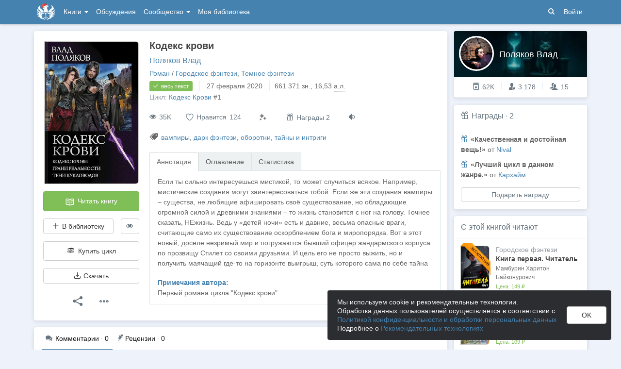

--- FILE ---
content_type: text/html; charset=utf-8
request_url: https://author.today/work/20597
body_size: 22631
content:

<!DOCTYPE html>
<html lang="ru">
<head>
    <meta http-equiv="content-type" content="text/html; charset=utf-8" />
<meta http-equiv="X-UA-Compatible" content="IE=edge" />
<meta http-equiv="cleartype" content="on" />
    <meta name="viewport" content="width=970" />
    <meta name="MobileOptimized" content="970" />

<link rel="apple-touch-icon" sizes="57x57" href="https://author.today/dist/favicons/apple-touch-icon-57x57.png?v=5A5932gWQQ" />
<link rel="apple-touch-icon" sizes="60x60" href="https://author.today/dist/favicons/apple-touch-icon-60x60.png?v=5A5932gWQQ" />
<link rel="apple-touch-icon" sizes="72x72" href="https://author.today/dist/favicons/apple-touch-icon-72x72.png?v=5A5932gWQQ" />
<link rel="apple-touch-icon" sizes="76x76" href="https://author.today/dist/favicons/apple-touch-icon-76x76.png?v=5A5932gWQQ" />
<link rel="apple-touch-icon" sizes="114x114" href="https://author.today/dist/favicons/apple-touch-icon-114x114.png?v=5A5932gWQQ" />
<link rel="apple-touch-icon" sizes="120x120" href="https://author.today/dist/favicons/apple-touch-icon-120x120.png?v=5A5932gWQQ" />
<link rel="apple-touch-icon" sizes="144x144" href="https://author.today/dist/favicons/apple-touch-icon-144x144.png?v=5A5932gWQQ" />
<link rel="apple-touch-icon" sizes="152x152" href="https://author.today/dist/favicons/apple-touch-icon-152x152.png?v=5A5932gWQQ" />
<link rel="apple-touch-icon" sizes="180x180" href="https://author.today/dist/favicons/apple-touch-icon-180x180.png?v=5A5932gWQQ" />
<link rel="icon" type="image/png" href="https://author.today/dist/favicons/favicon-32x32.png?v=5A5932gWQQ" sizes="32x32" />
<link rel="icon" type="image/png" href="https://author.today/dist/favicons/android-chrome-192x192.png?v=5A5932gWQQ" sizes="192x192" />
<link rel="icon" type="image/png" href="https://author.today/dist/favicons/favicon-96x96.png?v=5A5932gWQQ" sizes="96x96" />
<link rel="icon" type="image/png" href="https://author.today/dist/favicons/favicon-16x16.png?v=5A5932gWQQ" sizes="16x16" />
<link rel="manifest" href="https://author.today/manifest.json?v=fgCg5464gvA" crossorigin="use-credentials" />
<link rel="shortcut icon" href="https://author.today/favicon.ico?v=5A5932gWQQ" />
<meta name="msapplication-TileColor" content="#4582af" />
<meta name="msapplication-TileImage" content="https://author.today/dist/favicons/mstile-144x144.png?v=5A5932gWQQ" />
<meta name="msapplication-config" content="https://author.today/browserconfig.xml?v=5A5932gWQQ" />
<meta name="application-name" content="Author.Today" />
<meta name="theme-color" content="#ffffff" />
<meta name="apple-mobile-web-app-capable" content="yes">
<meta name="mobile-web-app-capable" content="yes">

<meta name="google-site-verification" content="Neu3v4KmOmptNPEzUGugYoFfK0ZjLDGVgiuGVvXk8g8" />
<meta name="yandex-verification" content="46659a60443d7e03" />
<meta name="w1-verification" content="155858942744" />
<meta property="fb:app_id" content="1715794658652502" />

<!-- WEB09 18.01.2026 3:43:02 -->

    <script type="text/javascript">(window.Image ? (new Image()) : document.createElement('img')).src = 'https://vk.ru/rtrg?p=VK-RTRG-120420-dQOLo';</script>

    <meta http-equiv="x-pjax-version" content="default-layout" />

    <title>Кодекс крови - Поляков Влад - читать книгу в онлайн-библиотеке / Опубликовано: 23 сен. 2018 в 14:47</title>

    
    <link rel="image_src" href="https://cm.author.today/content/2018/09/23/96ff2d976a8b4556ad090509081ae479.jpg?format=webp">
    <meta property="og:type" content="book" />
    <meta property="og:image" content="https://cm.author.today/content/2018/09/23/96ff2d976a8b4556ad090509081ae479.jpg?format=webp" />
    <meta property="og:url" content="https://author.today/work/20597" />
    <meta property="og:title" content="Кодекс крови - Поляков Влад" />
    <meta property="og:site_name" content="Author.Today" />
    <meta property="og:description" content="Если ты сильно интересуешься мистикой, то может случиться всякое. Например, мистические создания могут заинтересоваться тобой. Если же эти создания вампиры – существа, не любящие афишировать своё существование, но обладающие огромной силой и..." />
    <meta property="og:updated_time" content="2020-02-27T10:30:05.1930000Z" />
    <meta property="article:published_time" content="2020-02-27T10:30:05.1930000Z" />

    <meta name="description" content="Книга Кодекс крови, жанр: Городское фэнтези, автор: Поляков Влад, опубликовано: 23 сен. 2018 в 14:47. Читайте Кодекс крови в нашей онлайн библиотеке современной литературы с телефона или компьютера." />
    <link rel="canonical" href="https://author.today/work/20597" />
    <style>
        #chatra:not(.chatra--expanded) {
            visibility: hidden !important;
            opacity: 0 !important;
            pointer-events: none;
        }
    </style>

    <link id="dynamicCss" rel="fake" />
<script src="/distCommon/vendor/lazysizes/js/lazysizes.min.js" async></script>
<link href="/dist/css/slick?v=gRoGrwglYjZ4hGtH1z3Eww-Kl_uTaztpleDvVKiUZK81" rel="stylesheet"/>

<link href="/dist/css/custom?v=97yLYol1x__TBYrQSK_bGnPlNObH3_cosAlgiASeHR01" rel="stylesheet"/>

<link href="/dist/css/app?v=esETZzShF9fDn8swyhKMabOQwL0821NLdKa8juz7ycg1" rel="stylesheet"/>

<link href="/dist/css/photoswipe?v=bDj_Z4D7J4Oi16dqc8vU5TP1yhN3Ha7ggLrA8ISBE741" rel="stylesheet"/>

<link href="/dist/css/tippy?v=IvAhcT8F-Y4ez_nmUVgp5NSYofD_-F6fiOb_FgVEwek1" rel="stylesheet"/>


</head>
<body class="layout-fixed layout-boxed new-year-layout">
    




<header class="topnavbar-wrapper navbar-fixed-top  ">


    <div class="wrapper">
        <nav class="navbar topnavbar">
            <div class="navbar-header">
                    <a href="/" class="navbar-brand">
                        <div class="brand-logo">
                            <span class="brand-logo-img-new-year"></span>
                        </div>
                    </a>


            </div>
            <div id="navbar" class="navbar-collapse collapse">
                <ul class="nav navbar-nav ">
                    <li class="dropdown dropdown-list">
                        <a data-toggle="dropdown" data-hover="dropdown" data-close-others="true" href="javascript:;">
                            Книги <span class="caret"></span>
                        </a>
                        <div class="dropdown-menu works-dropdown">
                            <div class="row">
                                <div class="col-xs-4">
                                    <p class="text-uppercase text-muted pl-lg">
                                        <i class="icon-2-open-book icon-v-sub"></i> Электронные книги
                                    </p>
                                    <ul class="nav-list list-unstyled">
                                        <li>
                                            <a href="/work/genre/all/ebook?sorting=recent">
                                                <span><i class="icon-fire"></i> Новинки</span>
                                            </a>
                                        </li>
                                        <li>
                                            <a href="/work/discounts?format=ebook">
                                                <span><i class="icon-2-percent"></i> Скидки</span>
                                            </a>
                                        </li>
                                        <li>
                                            <a href="/work/recommended?format=ebook">
                                                <span><i class="icon-star"></i> Рекомендуемое</span>
                                            </a>
                                        </li>
                                        <li>
                                            <a href="/work/genre/all/ebook">
                                                <span>Все книги</span>
                                            </a>
                                        </li>
                                    </ul>
                                    <p class="text-uppercase text-muted pl-lg mt-lg">
                                        <i class="icon-2-headphones text-primary"></i> Аудиокниги
                                    </p>
                                    <ul class="nav-list list-unstyled">
                                        <li>
                                            <a href="/what-to-listen-to">
                                                <span>Что послушать?</span>
                                            </a>
                                        </li>
                                        <li>
                                            <a href="/work/genre/all/audiobook?sorting=recent">
                                                <span><i class="icon-fire"></i> Новинки</span>
                                            </a>
                                        </li>
                                        <li>
                                            <a href="/work/discounts?format=audiobook">
                                                <span><i class="icon-2-percent"></i> Скидки</span>
                                            </a>
                                        </li>
                                        <li>
                                            <a href="/work/genre/all/audiobook">
                                                <span>Все аудиокниги</span>
                                            </a>
                                        </li>
                                    </ul>
                                    <ul class="nav-list list-unstyled mt-lg">
                                        <li>
                                            <a href="/collections">
                                                <span><i class="icon-2-collection"></i> Подборки</span>
                                            </a>
                                        </li>
                                        <li>
                                            <a href="/u/at_collections/collections">
                                                <span>
                                                    <i class="icon-2-collection"></i>
                                                    Подборки АТ
                                                </span>
                                            </a>
                                        </li>
                                    </ul>
                                </div>
                                <div class="col-xs-8">
                                    <div class="pb pl-lg">
                                        <span class="text-uppercase text-muted ">Жанры</span>
                                        <span class="ml"><a href="/work/genres">полный список</a></span>
                                    </div>

                                    <ul class="nav-list nav-two-col list-unstyled">
                                        <li><a href="/work/genre/sci-fi"><span>Фантастика</span></a></li>
                                        <li><a href="/work/genre/fantasy"><span>Фэнтези</span></a></li>
                                        <li><a href="/work/genre/popadantsy"><span>Попаданцы</span></a></li>
                                        <li><a href="/work/genre/romance"><span>Любовные романы</span></a></li>
                                        <li><a href="/work/genre/sf-history"><span>Альтернативная история</span></a></li>
                                        <li><a href="/work/genre/litrpg"><span>ЛитРПГ</span></a></li>
                                        <li><a href="/work/genre/action"><span>Боевик</span></a></li>
                                        <li><a href="/work/genre/fanfiction"><span>Фанфик</span></a></li>
                                        <li><a href="/work/genre/detective"><span>Детектив</span></a></li>
                                        <li><a href="/work/genre/historical-fiction"><span>Историческая проза</span></a></li>
                                        <li><a href="/work/genre/teen-prose"><span>Подростковая проза</span></a></li>
                                        <li><a href="/work/genre/poetry"><span>Поэзия</span></a></li>
                                        <li><a href="/work/genre/adventure"><span>Приключения</span></a></li>
                                        <li><a href="/work/genre/modern-prose"><span>Современная проза</span></a></li>
                                        <li><a href="/work/genre/thriller"><span>Триллер</span></a></li>
                                        <li><a href="/work/genre/horror"><span>Ужасы</span></a></li>
                                        <li><a href="/work/genre/humor"><span>Юмор</span></a></li>
                                    </ul>
                                </div>
                            </div>
                        </div>
                    </li>
                    <li>
                        <a href="/discussions">Обсуждения</a>
                    </li>
                    <li class="dropdown dropdown-list">
                        <a data-toggle="dropdown" data-hover="dropdown" data-close-others="true" href="javascript:;">
                            Сообщество <span class="caret"></span>
                        </a>
                        <ul class="dropdown-menu dropdown-menu-center dropdown-menu-links">
                            <li>
                                <a href="/contests"><i class="icon-trophy"></i> Конкурсы </a>
                            </li>
                            <li>
                                <a href="/litmobs"><i class="icon-3-litmob"></i> Литмобы <span class="label label-success ml-sm">new</span></a>
                            </li>
                            <li>
                                <a href="/arts"><i class="icon-picture-o2"></i> Иллюстрации</a>
                            </li>
                            <li class="divider"></li>
                            <li class="dropdown-header">ТОП</li>
                            <li>
                                <a href="/top/writers"><i class="icon-author-rating text-bold"></i> Авторов </a>
                            </li>
                            <li>
                                <a href="/top/users"><i class="icon-crown-o"></i> Пользователей </a>
                            </li>
                        </ul>
                    </li>
                        <li><a href="/home/library">Моя библиотека</a></li>
                                            <li class="visible-xs ml-hidden"><a href="/home/switch-view"><i class="icon-mobile"></i> Мобильная версия</a></li>
                </ul>

            </div>
            <ul id="navbar-right" class="nav navbar-nav navbar-right">
                <li class="nav-icon">
                    <a data-search-open="">
                        <i class="icon-search"></i>
                    </a>
                </li>
                    <li><a href="#" onclick="app.showLoginModal();">Войти</a></li>
            </ul>

            <form role="search" action="/search" class="navbar-form">
                <div class="form-group has-feedback">
                    <input type="text" placeholder="Найти автора, книгу, пост или арт..." name="q" class="form-control">
                    <div data-search-dismiss="" class="icon-cross form-control-feedback"></div>
                </div>
                <span class="search-icon">
                    <button type="submit" class="nav-search" tabindex="0"><i class="icon-search"></i></button>
                </span>
                <button type="submit" class="hidden btn btn-default">Искать</button>
            </form>
        </nav>
    </div>
</header>

<form action="/account/logoff" method="post" id="logoffForm" class="hidden">
    <input name="__RequestVerificationToken" type="hidden" value="y_vwuAOHqoI8HPF1dKOUCXMP33VXjQ3ZOBCtioD90j2i5b7TuZqHoncKDx70lcHJotHRJomEK2hX_9wqejMVUdy68DY1" />
</form>
    <div class="wrapper">
        <script src="https://www.gstatic.com/firebasejs/10.13/firebase-app-compat.js"></script>
<script src="https://www.gstatic.com/firebasejs/10.13/firebase-messaging-compat.js"></script>
        <script src="/dist/js/bundle?v=FUvgVp_7HLhzrCO1P0oC32ImBFHOg__s7yvNdIt2UKE1"></script>

        


<script>
    AmCharts_path = "/dist/vendor/amcharts/";

    app.setOptions({
        isAuthenticated: false,
        emailConfirmed: false,
        rootUrl: "/",
        userId: null,
        prodEnv: true,
        yaCounterId: 35844850,
        yaKassaBlocked: false,
        isApp: false,
        statsApiUrl: "https://author.today/st/v1/"
    });
</script>


        <script>
            app["yaProfileCounterId"] = 48148481;
        </script>


        <div id="pjax-container">
            <section class="content">
                


                <modal-dialog></modal-dialog>
                <script src="/dist/js/photoswipe?v=0fxjWTB5rMVumuYEDhqW_i7zBBWUEapOD4Pr76RgwmI1"></script>

                




<div class="book-page inner-content">
    <div class="row">
        <div class="col-xs-9">
            <div class="panel book-panel" itemscope itemtype="http://schema.org/Book">
                <div class="panel-body">
                    <script type="application/ld+json">{
  "bookFormat": 0,
  "author": {
    "name": "Поляков Влад",
    "url": "https://author.today/u/vladstrix/works",
    "@context": "http://schema.org",
    "@type": "Person"
  },
  "dateModified": "2020-02-27T10:30:05.193Z",
  "datePublished": "2018-09-23T14:47:35.32Z",
  "description": "Если ты сильно интересуешься мистикой, то может случиться всякое. Например, мистические создания могут заинтересоваться тобой. Если же эти создания вампиры – существа, не любящие афишировать своё существование, но обладающие огромной силой и древними знаниями – то жизнь становится с ног на голову. Точнее сказать, НЕжизнь. Ведь у «детей ночи» есть и давние, весьма опасные враги, считающие само их существование оскорблением бога и миропорядка. Вот в этот новый, доселе незримый мир и погружаются бывший офицер жандармского корпуса по прозвищу Стилет со своими друзьями. И цель его не просто выжить, но и получить маячащий где-то на горизонте выигрыш, суть которого сама по себе тайна",
  "image": "https://cm.author.today/content/2018/09/23/96ff2d976a8b4556ad090509081ae479.jpg?format=webp",
  "name": "Кодекс крови - Поляков Влад",
  "url": "https://author.today/work/20597",
  "@context": "http://schema.org",
  "@type": "Book"
}</script>
                    






<div class="clearfix">
    <div class="book-action-panel">
        <div class="book-cover">
            <div class="book-cover-content" image-zoom>
                                    <img class="cover-image" data-height=530 data-width=350 src="https://cm.author.today/content/2018/09/23/96ff2d976a8b4556ad090509081ae479.jpg" alt="Обложка произведения Кодекс крови" />
            </div>
        </div>
        
        <a href="/reader/20597" class="btn btn-block btn-success btn-read-book mt-lg" onclick="try { AppUtils.Metrika.reachGoal('goToReader', { from: 'WorkPage' }) } catch (ex) { }; return true;">
            <i class="icon-2-open-book"></i> Читать книгу
        </a>
        <noindex>
            <div class="row mt-lg">
                <div class="col-sm-9">
                    <library-button params="{workId: 20597, format: 'EBook', state: 'None'}"></library-button>
                </div>
                <div class="col-sm-3">

                    <hide-button params='{"workId":20597,"isDisliked":false,"isSeriesHidden":false,"seriesId":6853,"seriesTitle":"Кодекс Крови","hiddenAuthorIds":[],"authors":{"41191":"Поляков Влад"}}'></hide-button>
                </div>
            </div>
        </noindex>
            <div class="">
                <buy-button params='{"price":null,"workId":20597,"workStatus":"Free","workTitle":"Кодекс крови","downloadText":"Скачивать могут только зарегистрированные пользователи","discount":null,"freezed":false,"rewardsEnabled":true,"coverUrl":"https://cm.author.today/content/2018/09/23/96ff2d976a8b4556ad090509081ae479.jpg?width=153&height=200&rmode=max&format=webp","discountEnd":"","allowDownloads":true,"visible":false,"disabled":false,"fB2FileMaxSize":0,"saveCard":null,"balance":null,"isPurchased":false,"giftsEnabled":false,"disabledPayMethods":["PayPal","WebMoney","PayBox","QiwiWallet","TinkoffFast","TinkoffCard","YaKassa"],"paySelectionMin":100.0,"paySelectionCommission":6.0,"cloudPaymentsCommission":5.0,"cloudPaymentsMin":150.0,"payAnyWayCommission":6.0,"payAnyWayMin":110.0,"robokassa2Commission":8.0}'></buy-button>
            </div>
                        <a data-bind="click: showAuthModal" class="btn btn-buy-series mt-lg">
                            <i class="icon-2-books-stack icon-fw"></i> Купить цикл
                        </a>


            <div class="dropdown mt-lg">

                <div id="spinner" class="spinner-clock" style="display: none">
                    <div class="la-timer la-dark">
                        <div></div>
                    </div>
                </div>

                <button data-toggle="dropdown" class="btn btn-default btn-block" id="btn-download">
                    <i class="icon-download"></i> Скачать
                </button>

                <ul class="dropdown-menu dropdown-menu-links" aria-labelledby="Скачать книгу">

                        <li style="padding: 10px">Скачивать могут только зарегистрированные пользователи</li>
                </ul>
            </div>


        <div class="mt-lg text-center">
            <div class="btn-group">
                <button type="button" class="btn btn-default btn-lg-icon dropdown-toggle hint-top"
                        data-hint="Поделиться"
                        data-toggle="dropdown">
                    <i class="icon-share text-dark"></i>
                </button>
                <ul class="dropdown-menu" role="menu">
                    <li>
                        <a class="sharer" data-sharer="vk" data-url="https://author.today/work/20597"
                           data-title="Кодекс крови"
                           data-image="https://cm.author.today/content/2018/09/23/96ff2d976a8b4556ad090509081ae479.jpg?format=webp"
                           data-caption="Если ты сильно интересуешься мистикой, то может случиться всякое. Например, мистические создания могут заинтересоваться тобой. Если же эти создания вампиры – существа, не любящие афишировать своё...">
                            <i class="icon-vk colored-icon-vk icon-fw"></i> Вконтакте
                        </a>
                    </li>
                    <li>
                        <a class="sharer" data-sharer="telegram" data-url="https://author.today/work/20597" data-title="Кодекс крови">
                            <i class="icon-telegram colored-icon colored-icon-telegram icon-fw"></i> Telegram
                        </a>
                    </li>
                </ul>
            </div>
            <div class="btn-group ml">
                <button type="button" class="btn btn-default btn-lg-icon dropdown-toggle"
                        data-toggle="dropdown">
                    <i class="icon-ellipsis text-dark"></i>
                </button>
                <ul class="dropdown-menu dropdown-menu-center" role="menu">
                    <li>
                        <a onclick="AppComponents.FeedbackForm.show(20597, 'Work', '/work/20597')" class="pl">
                            <i class="icon-exclamation-triangle mr-sm"></i> Пожаловаться
                        </a>
                    </li>
                                                                            </ul>
            </div>
        </div>
    </div>
    <div class="book-meta-panel">
        <h1 class="book-title" itemprop="name">
            Кодекс крови
        </h1>
        <div class="book-authors">
                <span itemprop="author" itemscope itemtype="http://schema.org/Person">
                    <meta itemprop="name" content="Поляков Влад">
                    <a href="/u/vladstrix/works">Поляков Влад</a>                </span>
        </div>
        <div>
            <div data-pjax class="book-genres"><noindex><a href="/work/genre/all/any/novel">Роман</a> / <a href="/work/genre/urban-fantasy">Городское фэнтези</a>, <a href="/work/genre/dark-fantasy">Темное фэнтези</a></noindex></div>
            <div>
                    <span class="label label-success">
                        <i class="icon-check book-status-icon"></i> весь текст
                    </span>
                    <span class="stats-sep"></span>
                    <span><span class="hint-top" data-format="calendar-short" data-hint="Весь текст опубликован " data-time="2020-02-27T10:30:25.4100000Z"></span></span>
                <span class="stats-sep"></span><span class="hint-top" data-hint="Размер, кол-во знаков с пробелами">661 371 <noindex>зн.</noindex></span>, 16,53 <abbr class="hint-top" data-hint="Авторский лист - 40 000 печатных знаков">а.л.</abbr>
            </div>

                <div>
                    <span class="text-muted">Цикл: </span> <a href="/work/series/6853">Кодекс Крови</a><span>&nbsp;#1</span>
                </div>


            <div style="margin-top: 3px">
                            </div>
        </div>
        


        <div class="book-stats">

            <span data-hint="Просмотры · 35 045" class="hint-top-right"><i class="icon-eye"></i> 35K</span>


            <!-- ko component: { name: 'like-button', params: {targetId: 20597, likeCount: 124, type: 'Work', disabled: true, voteId: null} } -->
            <!-- /ko -->


            <mark-button params='{"workId":20597,"workMarks":null,"allMarks":[{"enumValue":"Perfect","title":"Превосходно","code":"1f48e"},{"enumValue":"Waiting","title":"Жду продолжения","code":"1f551"},{"enumValue":"ImpossibleToPutDown","title":"Не оторваться","code":"1f680"},{"enumValue":"Boring","title":"Скучно","code":"1f634"},{"enumValue":"Funny","title":"Весело","code":"1f606"},{"enumValue":"Sadly","title":"Грустно","code":"1f622"},{"enumValue":"Cute","title":"Очень мило","code":"1f970"},{"enumValue":"Wisely","title":"Заставляет задуматься","code":"1f989"},{"enumValue":"Facepalm","title":"Фейспалм","code":"1f926"},{"enumValue":"DoNotRecommend","title":"Не рекомендую","code":"1f44e"},{"enumValue":"Obscene","title":"Слов нет, цензурных","code":"1f92c"},{"enumValue":"Unclear","title":"Сложно оценить","code":"1f914"}],"disabled":true,"disabledBtnTitle":"Реакции доступны только зарегистрированным пользователям"}'></mark-button>
                    <span class="hint-top" data-hint="Подарить награду">
                        <button class="btn btn-default btn-reward" onclick="AppComponents.BuyButton.showBuyModal('reward')">
                            <i class="icon-gift"></i> Награды 2
                        </button>
                    </span>
                            <span class="hint-top" data-hint="Доступно прослушивание в приложении на Android (TTS)">
                    <a href="/pages/android" target="_blank" class="book-enable-tts">
                        <i class="icon-volume"></i>
                    </a>
                </span>
            


        </div>

            <div class="mt mb-v-lg">
                <span class="tags"><i class="icon-tags"></i> <a data-pjax="" href="/work/tag/%d0%b2%d0%b0%d0%bc%d0%bf%d0%b8%d1%80%d1%8b" title="вампиры">вампиры</a>, <a data-pjax="" href="/work/tag/%d0%b4%d0%b0%d1%80%d0%ba%20%d1%84%d1%8d%d0%bd%d1%82%d0%b5%d0%b7%d0%b8" title="дарк фэнтези">дарк фэнтези</a>, <a data-pjax="" href="/work/tag/%d0%be%d0%b1%d0%be%d1%80%d0%be%d1%82%d0%bd%d0%b8" title="оборотни">оборотни</a>, <a data-pjax="" href="/work/tag/%d1%82%d0%b0%d0%b9%d0%bd%d1%8b%20%d0%b8%20%d0%b8%d0%bd%d1%82%d1%80%d0%b8%d0%b3%d0%b8" title="тайны и интриги">тайны и интриги</a></span>
            </div>

        


<div class="mt-v-lg">
    <ul class="nav nav-tabs">
        <li class="active"><a href="#tab-annotation" data-toggle="tab">Аннотация</a></li>
            <li><a href="#tab-chapters" data-toggle="tab">Оглавление</a></li>
        <li><a data-bind="click: showStatsTab.bind($data, 'False')" id="href-tab-stats" href="#tab-stats">Статистика</a></li>
            </ul>
    <div class="tab-content book-tab-content">
        <div class="tab-pane fade active in" id="tab-annotation">
            <div class="annotation" itemprop="description" data-bind="read-more: {collapsedHeight: 355}">
                <div class="rich-content rich-text-content">
Если ты сильно интересуешься мистикой, то может случиться всякое. Например, мистические создания могут заинтересоваться тобой. Если же эти создания вампиры – существа, не любящие афишировать своё существование, но обладающие огромной силой и древними знаниями – то жизнь становится с ног на голову. Точнее сказать, НЕжизнь. Ведь у «детей ночи» есть и давние, весьма опасные враги, считающие само их существование оскорблением бога и миропорядка. Вот в этот новый, доселе незримый мир и погружаются бывший офицер жандармского корпуса по прозвищу Стилет со своими друзьями. И цель его не просто выжить, но и получить маячащий где-то на горизонте выигрыш, суть которого сама по себе тайна                </div>
                    <div class="rich-content rich-text-content mt-lg">
                        <p class="text-bold text-primary mb0">Примечания автора:</p>
                        Первый романа цикла "Кодекс крови".
                    </div>
            </div>
        </div>
            <div class="tab-pane fade" id="tab-chapters">
                <ul class="list-unstyled table-of-content">
                        <li>
                                <a href="/reader/20597/141700"
                                   rel="nofollow">Глава 1</a>
                                                            <span class="chapter-publish-time"><span class="hint-top-right" data-format="calendar-xs" data-hint="Время публикации: " data-time="2018-09-23T14:38:10.9000000Z"></span></span>
                        </li>
                        <li>
                                <a href="/reader/20597/141702"
                                   rel="nofollow">Глава 2</a>
                                                            <span class="chapter-publish-time"><span class="hint-top-right" data-format="calendar-xs" data-hint="Время публикации: " data-time="2018-09-23T14:38:32.7130000Z"></span></span>
                        </li>
                        <li>
                                <a href="/reader/20597/141703"
                                   rel="nofollow">Глава 3</a>
                                                            <span class="chapter-publish-time"><span class="hint-top-right" data-format="calendar-xs" data-hint="Время публикации: " data-time="2018-09-23T14:38:55.3400000Z"></span></span>
                        </li>
                        <li>
                                <a href="/reader/20597/141704"
                                   rel="nofollow">Глава 4</a>
                                                            <span class="chapter-publish-time"><span class="hint-top-right" data-format="calendar-xs" data-hint="Время публикации: " data-time="2018-09-23T14:39:15.0770000Z"></span></span>
                        </li>
                        <li>
                                <a href="/reader/20597/141705"
                                   rel="nofollow">Глава 5</a>
                                                            <span class="chapter-publish-time"><span class="hint-top-right" data-format="calendar-xs" data-hint="Время публикации: " data-time="2018-09-23T14:39:37.5330000Z"></span></span>
                        </li>
                        <li>
                                <a href="/reader/20597/141706"
                                   rel="nofollow">Глава 6</a>
                                                            <span class="chapter-publish-time"><span class="hint-top-right" data-format="calendar-xs" data-hint="Время публикации: " data-time="2018-09-23T14:39:56.6730000Z"></span></span>
                        </li>
                        <li>
                                <a href="/reader/20597/141707"
                                   rel="nofollow">Глава 7</a>
                                                            <span class="chapter-publish-time"><span class="hint-top-right" data-format="calendar-xs" data-hint="Время публикации: " data-time="2018-09-23T14:40:19.5500000Z"></span></span>
                        </li>
                        <li>
                                <a href="/reader/20597/141708"
                                   rel="nofollow">Глава 8</a>
                                                            <span class="chapter-publish-time"><span class="hint-top-right" data-format="calendar-xs" data-hint="Время публикации: " data-time="2018-09-23T14:40:41.3670000Z"></span></span>
                        </li>
                        <li>
                                <a href="/reader/20597/141709"
                                   rel="nofollow">Глава 9</a>
                                                            <span class="chapter-publish-time"><span class="hint-top-right" data-format="calendar-xs" data-hint="Время публикации: " data-time="2018-09-23T14:41:00.8970000Z"></span></span>
                        </li>
                        <li>
                                <a href="/reader/20597/141710"
                                   rel="nofollow">Глава 10</a>
                                                            <span class="chapter-publish-time"><span class="hint-top-right" data-format="calendar-xs" data-hint="Время публикации: " data-time="2018-09-23T14:41:22.0870000Z"></span></span>
                        </li>
                        <li>
                                <a href="/reader/20597/141711"
                                   rel="nofollow">Глава 11</a>
                                                            <span class="chapter-publish-time"><span class="hint-top-right" data-format="calendar-xs" data-hint="Время публикации: " data-time="2018-09-23T14:41:42.8700000Z"></span></span>
                        </li>
                        <li>
                                <a href="/reader/20597/141713"
                                   rel="nofollow">Глава 12</a>
                                                            <span class="chapter-publish-time"><span class="hint-top-right" data-format="calendar-xs" data-hint="Время публикации: " data-time="2018-09-23T14:42:15.4200000Z"></span></span>
                        </li>
                        <li>
                                <a href="/reader/20597/141715"
                                   rel="nofollow">Глава 13</a>
                                                            <span class="chapter-publish-time"><span class="hint-top-right" data-format="calendar-xs" data-hint="Время публикации: " data-time="2018-09-23T14:42:35.4200000Z"></span></span>
                        </li>
                        <li>
                                <a href="/reader/20597/141717"
                                   rel="nofollow">Глава 14</a>
                                                            <span class="chapter-publish-time"><span class="hint-top-right" data-format="calendar-xs" data-hint="Время публикации: " data-time="2018-09-23T14:42:57.2970000Z"></span></span>
                        </li>
                        <li>
                                <a href="/reader/20597/141722"
                                   rel="nofollow">Глава 15</a>
                                                            <span class="chapter-publish-time"><span class="hint-top-right" data-format="calendar-xs" data-hint="Время публикации: " data-time="2018-09-23T14:44:33.6170000Z"></span></span>
                        </li>
                        <li>
                                <a href="/reader/20597/141723"
                                   rel="nofollow">Глава 16</a>
                                                            <span class="chapter-publish-time"><span class="hint-top-right" data-format="calendar-xs" data-hint="Время публикации: " data-time="2018-09-23T14:44:52.0730000Z"></span></span>
                        </li>
                        <li>
                                <a href="/reader/20597/141725"
                                   rel="nofollow">Глава 17</a>
                                                            <span class="chapter-publish-time"><span class="hint-top-right" data-format="calendar-xs" data-hint="Время публикации: " data-time="2018-09-23T14:45:10.3870000Z"></span></span>
                        </li>
                        <li>
                                <a href="/reader/20597/141727"
                                   rel="nofollow">Глава 18</a>
                                                            <span class="chapter-publish-time"><span class="hint-top-right" data-format="calendar-xs" data-hint="Время публикации: " data-time="2018-09-23T14:45:32.4970000Z"></span></span>
                        </li>
                        <li>
                                <a href="/reader/20597/141728"
                                   rel="nofollow">Глава 19</a>
                                                            <span class="chapter-publish-time"><span class="hint-top-right" data-format="calendar-xs" data-hint="Время публикации: " data-time="2018-09-23T14:45:50.5000000Z"></span></span>
                        </li>
                        <li>
                                <a href="/reader/20597/484124"
                                   rel="nofollow">Глава 20</a>
                                                            <span class="chapter-publish-time"><span class="hint-top-right" data-format="calendar-xs" data-hint="Время публикации: " data-time="2020-02-27T10:27:28.6830000Z"></span></span>
                        </li>
                        <li>
                                <a href="/reader/20597/484125"
                                   rel="nofollow">Глава 21</a>
                                                            <span class="chapter-publish-time"><span class="hint-top-right" data-format="calendar-xs" data-hint="Время публикации: " data-time="2020-02-27T10:27:43.9000000Z"></span></span>
                        </li>
                        <li>
                                <a href="/reader/20597/484126"
                                   rel="nofollow">Глава 22</a>
                                                            <span class="chapter-publish-time"><span class="hint-top-right" data-format="calendar-xs" data-hint="Время публикации: " data-time="2020-02-27T10:28:00.2470000Z"></span></span>
                        </li>
                        <li>
                                <a href="/reader/20597/484127"
                                   rel="nofollow">Глава 23</a>
                                                            <span class="chapter-publish-time"><span class="hint-top-right" data-format="calendar-xs" data-hint="Время публикации: " data-time="2020-02-27T10:28:17.6930000Z"></span></span>
                        </li>
                        <li>
                                <a href="/reader/20597/484128"
                                   rel="nofollow">Глава 24</a>
                                                            <span class="chapter-publish-time"><span class="hint-top-right" data-format="calendar-xs" data-hint="Время публикации: " data-time="2020-02-27T10:28:36.6170000Z"></span></span>
                        </li>
                        <li>
                                <a href="/reader/20597/484130"
                                   rel="nofollow">Глава 25</a>
                                                            <span class="chapter-publish-time"><span class="hint-top-right" data-format="calendar-xs" data-hint="Время публикации: " data-time="2020-02-27T10:28:52.6730000Z"></span></span>
                        </li>
                        <li>
                                <a href="/reader/20597/484131"
                                   rel="nofollow">Глава 26</a>
                                                            <span class="chapter-publish-time"><span class="hint-top-right" data-format="calendar-xs" data-hint="Время публикации: " data-time="2020-02-27T10:29:12.3030000Z"></span></span>
                        </li>
                        <li>
                                <a href="/reader/20597/484132"
                                   rel="nofollow">Приложения</a>
                                                            <span class="chapter-publish-time"><span class="hint-top-right" data-format="calendar-xs" data-hint="Время публикации: " data-time="2020-02-27T10:30:05.1930000Z"></span></span>
                        </li>
                </ul>

            </div>
        <div class="tab-pane fade" id="tab-stats">

            <!-- ko ifnot: workStatLoaded -->
            <div class="widget-spinner">
                <div class="spinner"><div></div><div></div><div></div><div></div><div></div></div>
            </div>
            <!-- /ko -->
            <!-- ko if: workStatLoaded -->
            <div>
                    <div class="row book-details-row">
                        <div class="col-1">
                            Впервые опубликовано
                        </div>
                        <div class="col-2">
                            <span class="hint-top" data-format="calendar" data-time="2018-09-23T14:47:35.3200000Z"></span>
                        </div>
                    </div>
                <div class="row book-details-row">
                    <div class="col-1">Добавили в библиотеку</div>
                    <div class="col-2" data-bind="text: numeral(totalCount()).format('0,0')"></div>
                </div>
                <div class="row book-details-row">
                    <div class="col-1"><i class="icon-2-library-reading icon-fw"></i> Читаю / слушаю</div>
                    <div class="col-2" data-bind="text: numeral(readingCount()).format('0,0')"></div>
                </div>
                <div class="row book-details-row">
                    <div class="col-1"><i class="icon-2-clock icon-fw"></i> Отложено на потом</div>
                    <div class="col-2" data-bind="text: numeral(savedCount()).format('0,0')"></div>
                </div>
                <div class="row book-details-row">
                    <div class="col-1"><i class="icon-2-library-finished icon-fw"></i> Прочитано</div>
                    <div class="col-2" data-bind="text: numeral(finishedCount()).format('0,0')"></div>
                </div>
                <div class="row book-details-row">
                    <div class="col-1"><i class="icon-eye-slash icon-fw"></i> Не интересно</div>
                    <div class="col-2" data-bind="text: numeral(dislikedCount()).format('0,0')"></div>
                </div>
                    <div class="row book-details-row">
                        <div class="col-1">
                            Скачали
                        </div>
                        <div class="col-2">
                            526
                        </div>
                    </div>
            </div>
            <!-- /ko -->
        </div>
            </div>
</div>


    </div>
</div>
                </div>
            </div>

            <div class="panel">
                <div class="panel-heading panel-nav">
                    <div class="nav-pills-v2">
                        <ul class="nav nav-pills pull-left ml-lg">
                            <li class="active">
                                <a href="/work/20597#comments" class="nav-link">
                                    <i class="icon-comments text-dark"></i> <span>Комментарии</span> <span class="text-muted">·</span> <span id="commentTotalCount">0</span>
                                </a>
                            </li>
                                <li>
                                    <a href="/work/20597/reviews" class="nav-link">
                                        <i class="icon-feather text-dark"></i><span>Рецензии</span> <span class="text-muted">·</span> 0
                                    </a>
                                </li>
                                                    </ul>
                    </div>
                    <div class="panel-actions">
                    </div>
                </div>
                <div class="panel-body">
                        <h2 class="header mt header-comments">
                            <span>Сортировать по     <div class="btn-group-dropdown" data-pjax>
        <a data-toggle="dropdown" class="btn-action-link text-lowercase" href="javascript:;">
            времени, по убыванию
        </a>
        <ul class="dropdown-menu" role="menu">
                <li>
                    <a href="/work/20597?sorting=recent#comments" rel="nofollow">времени, по возрастанию</a>
                </li>
                <li>
                    <a href="/work/20597?sorting=popular#comments" rel="nofollow">популярности</a>
                </li>
        </ul>
    </div>
</span>
                        </h2>
                    
                    <span class="anchor-long" id="comments"></span>

<div id="comments-spinner" class="widget-spinner" style="display: none">
    <div class="spinner"><div></div><div></div><div></div><div></div><div></div></div>
</div>

<div id="comment-error" style="display: none">
    Ошибка загрузки комментариев.
    <button type="button" class="btn btn-primary btn-sm" onclick="app.viewModel.loadComments(); return false;">Обновить</button>
</div>

<div id="commentsAsync"></div>
                </div>
            </div>
        </div>

        <div class="col-xs-3">
            


<div class="aside-profile profile-card clearfix panel">
    <div class="cover" style="background-image: url(https://cm.author.today/content/2025/11/17/250d0a7e04d84808934236790d37eb33.jpg?width=371&amp;height=95&amp;rmode=max&amp;format=webp)">
    </div>
    <a href="/u/vladstrix/works">
        <div class="profile-avatar aside-profile-avatar">
            <img class="" src="https://cm.author.today/content/2018/03/21/u/vladstrix_636572554330676963.jpg?width=70&amp;height=70&amp;rmode=crop&amp;format=webp" />
        </div>
    </a>
    <div class="user-info">
        <div class="profile-name" title="Поляков Влад">Поляков Влад</div>
    </div>
    <div class="aside-profile-stats">

        <span data-hint="Динамический рейтинг автора: 62 031, абсолютный: 977 952" class="hint-top">
    <i class="icon-author-rating text-bold"></i> 62K
</span>
        
        <span class="stats-sep"></span>
        <span data-hint="Подписчиков: 3 178" class="hint-top">
            <i class="icon-favorite"></i> 3 178
        </span>
        <span class="stats-sep"></span>
        <span data-hint="Друзей: 15" class="hint-top">
            <i class="icon-users"></i> 15
        </span>
    </div>
</div>




        <div class="panel">
            <div class="panel-heading">
                <i class="icon-gift mb-sm"></i> <a href="/work/20597/rewards">Награды</a>
                <span class="text-muted">·</span> <a href="/work/20597/rewards">2</a>
            </div>
            <div class="panel-body">
                <ol class="reward-list">
                        <li class="reward-aside-wrapper">
                            <i class="icon-gift text-primary"></i>
                                <span class="text-bold">«Качественная и достойная вещь!»</span>
                            <span>от <a href="/u/maxkrotov761">Nival</a></span>
                        </li>
                        <li class="reward-aside-wrapper">
                            <i class="icon-gift text-primary"></i>
                                <span class="text-bold">«Лучший цикл в данном жанре.»</span>
                            <span>от <a href="/u/karhayym">Кархайм</a></span>
                        </li>
                </ol>
                    <div>
                        <button class="btn btn-default btn-block btn-reward btn-reward-aside" onclick="AppComponents.BuyButton.showBuyModal('reward')">Подарить награду</button>
                    </div>
                            </div>
        </div>

    <aside-widget params="title: 'С этой книгой читают', url: 'widget/workRecommendations?mobile=false&amp;format=EBook&amp;workId=20597'"></aside-widget>


<!-- ko component: {name: 'disputed-items', params: {type: 'works'}} --><!--/ko -->



    <div id="banner.at-col-24.08" class="aside-banner" style="display: none">
        <div class="aside-banner-buttons">
            <a href="/u/at_collections" class="btn btn-default btn-sm btn-with-icon btn-hover ml">
                <i class="icon-info"></i> Что это?
            </a>
            <button class="btn btn-default btn-sm btn-with-icon btn-hover"><i class="icon-cross"></i> Скрыть </button>
        </div>
        <a href="/collection/6938?utm_source=AT&amp;utm_medium=banner&amp;utm_content=6938" target="_blank" rel="noopener noreferrer nofollow">
            <img src="/dist/images/collections/boyar_audio_v.jpg" alt="Подборка АТ"/>
        </a>
    </div>
    <script type="text/javascript">
        $(function() {
            var $banner = $("#banner\\.at-col-24\\.08");

            $banner.find("button").on("click",
                function() {
                    Cookies.set('banner.at-col-24.08', true, { live: 30 });
                    $banner.fadeTo('slow', 0).slideUp();
                });

            setTimeout(() => {
                $banner.fadeIn();
            }, 200);
        });
    </script>


<aside-widget params="title: '% <a href=&quot;/work/discounts&quot;>Скидки на книги</a>', url: 'widget/discounts'"></aside-widget>
        </div>
    </div>
</div>
<feedback-form></feedback-form>


                <script src="/dist/js/slick?v=kUa5zmrvednOzcHc7Tr6gJeu3LO6LDbJmyKazDC4D1E1"></script>

                
<script>
            app.init("workView",
                {
                    workId: 20597,
                    isATRecommended: false,
                    successMessage: "",
                    booktrailerVideoUrl: null,
                    showFullStats: false,
                    commentRootId: 20597,
                    commentRootType: 1,
                    isBiblioNight: false
                });
</script>
    

<script>
    window.ChatraIntegration = {};
    ChatraIntegration["Версия сайта"] = "Полная (PC)";
</script>


<button id="chatra" class="chatra-button">
    <svg class="chatra-button__icon" viewBox="0 0 576 512">
        <path opacity="0.9" d="M208 352c-41 0-79.1-9.3-111.3-25-21.8 12.7-52.1 25-88.7 25a7.83 7.83 0 0 1-7.3-4.8 8 8 0 0 1 1.5-8.7c.3-.3 22.4-24.3 35.8-54.5-23.9-26.1-38-57.7-38-92C0 103.6 93.1 32 208 32s208 71.6 208 160-93.1 160-208 160z"></path>
        <path opacity="0.4" d="M576 320c0 34.3-14.1 66-38 92 13.4 30.3 35.5 54.2 35.8 54.5a8 8 0 0 1 1.5 8.7 7.88 7.88 0 0 1-7.3 4.8c-36.6 0-66.9-12.3-88.7-25-32.2 15.8-70.3 25-111.3 25-86.2 0-160.2-40.4-191.7-97.9A299.82 299.82 0 0 0 208 384c132.3 0 240-86.1 240-192a148.61 148.61 0 0 0-1.3-20.1C522.5 195.8 576 253.1 576 320z"></path>
    </svg>
</button>

<!-- Chatra {literal} -->
<script>
    $(function() {
        var button = document.getElementById("chatra");
        var accountChatraBtn = document.getElementById("accountChatraBtn");
        var isLoading = false;

        var timerToStopLoading;

        function stopLoading() {
            clearTimeout(timerToStopLoading);
            if (accountChatraBtn) {
                $(accountChatraBtn).removeAttr("disabled").removeClass("is-loading");
            }

            try {
                if (app.canBeHandledByApp()) {
                    app.getAppMobileHandler().handleFeedbackDialogWasOpen();
                }
            }
            catch (ex) {
                console.error(ex);
            }
        }

        window.ChatraSetup = {
            onRendered: function () {
                setTimeout(function () {
                    button.classList.add("chatra-is-hidden");
                    if (!Chatra._chatExpanded) {
                        window.Chatra('openChat', true);
                    }

                    stopLoading();

                    isLoading = false;
                }, 300);
            }
        };

        window.ChatraInitAndOpen = function () {
            if (isLoading) {
                return;
            }

            isLoading = true;
            timerToStopLoading = setTimeout(function() {
                stopLoading();
                alert("Не удалось загрузить диалог с тех. поддержкой. Попробуйте еще раз, пожалуйста.");
            }, 10000);

            if (accountChatraBtn) {
                $(accountChatraBtn).attr("disabled", "disabled").addClass("is-loading");
            }
            button.classList.add("chatra-is-loading");

            (function (d, w, c) {
                w.ChatraID = "pPDv47BTa8cEpaMQg";
                var s = d.createElement("script");
                w[c] = w[c] || function () {
                    (w[c].q = w[c].q || []).push(arguments);
                };
                s.async = true;
                s.src = 'https://call.chatra.io/chatra.js';
                if (d.head) d.head.appendChild(s);
            })(document, window, "Chatra");
        }

        button.addEventListener("click", function () {
            ChatraInitAndOpen();
        });
    })
</script>
<!-- /Chatra {/literal} -->


                <input name="__RequestVerificationToken" type="hidden" value="kTPoItTeGFUYPz1qoGu4DXyhuaBw4cgGgBPC5xiHqd8hqO24uvbKvB54PLUlGcjQ_dDXUM7WpHy0BKpGxSvmNMaPkFU1" />
            </section>
            <div class="clearfix"></div>
        </div>
    </div>
    
    

<footer class="footer">
    <div class="wrapper">
        <div class="row">
            <div class="col-xss-6 col-xs-3 mb-lg">
                <h3>Разделы</h3>
                <nav>
                    <a href="/collections">Подборки произведений</a>
                    <a href="/discussions/all/announcements">Новости</a>
                    <a href="/search">Поиск по сайту</a>
                </nav>
            </div>
            <div class="col-xss-6 col-xs-3 mb-lg">
                <h3>Инфо</h3>
                <nav>
                    <a href="/pages/about" target="_blank">О проекте</a>
                    <a href="https://help.author.today/knowledge_base/" target="_blank" rel="nofollow">Справочная информация. Помощь</a>
                    <a href="/pages/rules" target="_blank">Правила сайта</a>
                    <a href="/pages/confidental" target="_blank">Соглашение о конфиденциальности</a>
                    <a href="/pages/terms" target="_blank">Пользовательское соглашение</a>
                    <a href="/pages/offer" target="_blank">Публичная оферта</a>
                </nav>
                <p class="text-muted"></p>
            </div>
            <div class="col-xss-6 col-xs-3 mb-lg">
                <h3>Написать нам</h3>
                <div>
                    <a href="https://ideas.author.today" target="_blank" rel="nofollow">Идеи и предложения</a>
                </div>
                <div>
                    <a href="/support">Страница службы поддержки</a>
                </div>
                <div>
                    Создатель проекта: <a href="/u/admin" target="_blank">Сергей Шапин</a>
                </div>
                <div class="mt-sm">
                    <b class="text-dark">Подписаться на нас</b>
                </div>
                <div class="social">
                    <a class="vk-link hint-top" href="https://vk.ru/author_today" onclick="try { AppUtils.Metrika.reachGoal('VK', { from: 'Footer' }) } catch (ex) { }; return true;" target="_blank" rel="nofollow" data-hint="В Вконтакте"><i class="icon-vk" aria-hidden="true"></i></a>
                    <a class="vk-link hint-top" href="https://vk.ru/at_lady" onclick="try { AppUtils.Metrika.reachGoal('VK', { from: 'Footer' }) } catch (ex) { }; return true;" target="_blank" rel="nofollow" data-hint="В Вконтакте | Женский взгляд"><i class="icon-vk" aria-hidden="true"></i></a>
                    <a class="tg-link hint-top" href="https://t.me/authortoday" onclick="try { AppUtils.Metrika.reachGoal('Telegram', { from: 'Footer' }) } catch (ex) { }; return true;" target="_blank" rel="nofollow" data-hint="В Telegram"><i class="icon-send" aria-hidden="true"></i></a>
                    
                    <a class="yandex-zen-link hint-top" href="https://dzen.ru/author.today/" onclick="try { AppUtils.Metrika.reachGoal('Zen', { from: 'Footer' }) } catch (ex) { }; return true;" target="_blank" rel="nofollow" data-hint="В Дзен"><img src="/distCommon/svg/yandex-zen.svg" alt="Дзен" /></a>
                </div>
            </div>
            <div class="col-xss-6 col-xs-3 mb-lg">
                    <form id="switch-view" action="/home/switch-view" method="post">
                        <a class="mode-switch" href="#" onclick="document.getElementById('switch-view').submit(); return false;"><i class="icon-mobile"></i> Мобильная версия</a>
                    </form>
                                <a class="mode-switch" href="/pages/android"><i class="icon-2-android"></i> Приложение для Android</a>
                <div class="text-xs mt">
                    <label class="label label-adult-only">18+</label> Сайт может содержать материалы, не предназначенные для просмотра лицами, не достигшими 18 лет!
                </div>
                <div class="text-xs mt">
                    На информационном ресурсе применяются
                    <a href="/pages/recommendation"><b>рекомендательные технологии</b></a>.
                </div>
                <div class="mt">
                    <span class="mr">Author.Today © 2016 - 2026</span>
                        <a href="/home/togglesnow">
                            <span data-hint="Включить/выключить снег :)" class="hint hint-top">
                                <img class="emojione" alt="❄" src="/distCommon/emojione/assets/N/png/64/2744.png" width="40" height="40" style="vertical-align: middle">
                            </span>
                        </a>
                </div>
            </div>
        </div>
    </div>
</footer>
    <div id="cookieConsent">
        <div class="cookie-consent-text">
            Мы используем cookie и рекомендательные технологии.
            <br />Обработка данных пользователей осуществляется в соответствии с <a href="/pages/confidental">Политикой конфиденциальности и обработки персональных данных</a>
            <br />Подробнее о <a href="/pages/recommendation">Рекомендательных технологиях</a>
        </div>
        <div>
            <button class="btn btn-default" id="acceptCookie">OK</button>
        </div>
    </div>

    <div id="updownscroll" class="updownscroll">
        <span class="to-top">Наверх<i class="icon-chevron-up"></i></span>
        <span class="to-bottom">Вниз<i class="icon-chevron-down"></i></span>
    </div>
    <script>
        app.init();
    </script>
    
    <!-- Yandex.Metrika counter -->
    <script type="text/javascript">
            (function(m,e,t,r,i,k,a){m[i]=m[i]||function(){(m[i].a=m[i].a||[]).push(arguments)};
            m[i].l=1*new Date();k=e.createElement(t),a=e.getElementsByTagName(t)[0],k.async=1,k.src=r,a.parentNode.insertBefore(k,a)})
            (window, document, "script", "https://mc.yandex.ru/metrika/tag.js", "ym");

            try {
                window.dataLayer = window.dataLayer || [];

                ym(app.yaCounterId, "init", {
                    clickmap: true,
                    trackLinks: true,
                    accurateTrackBounce: true,
                    webvisor: true,
                    trackHash: true,
                    triggerEvent: true,
                    ecommerce: "dataLayer"
                });

                if (app.yaProfileCounterId) {
                    ym(app.yaProfileCounterId, "init", {
                        id: app.yaProfileCounterId,
                        clickmap: true,
                        trackLinks: true,
                        accurateTrackBounce: true,
                        triggerEvent: true,
                        trackHash: true
                    });
                }
            } catch (ex) {
                try { console.log(ex); } catch (e) { }
            }

    </script>
    <noscript><div><img src="https://mc.yandex.ru/watch/35844850" style="position:absolute; left:-9999px;" alt="" /></div></noscript>
    <!-- /Yandex.Metrika counter -->
    <!-- Google tag (gtag.js) -->
    <script type="text/javascript">

        const script = document.createElement('script');
        script.type = 'text/javascript';
        script.async = true;
        script.onload = () => {
            window.dataLayer = window.dataLayer || [];
            function gtag() { dataLayer.push(arguments); }
            gtag('js', new Date());
            gtag('config', 'G-9D58V9HGSG');
        }
        script.src = 'https://www.googletagmanager.com/gtag/js?id=G-9D58V9HGSG'
        document.head.appendChild(script);

    </script>
    <!-- Top.Mail.Ru counter -->
    <script type="text/javascript">

            var _tmr = window._tmr || (window._tmr = []);

            _tmr.push({id: "3310925", type: "pageView", start: (new Date()).getTime(), pid: "null"});
            (function (d, w, id) {
                if (d.getElementById(id)) return;
                var ts = d.createElement("script"); ts.type = "text/javascript"; ts.async = true; ts.id = id;
                ts.src = "https://top-fwz1.mail.ru/js/code.js";
                var f = function () {var s = d.getElementsByTagName("script")[0]; s.parentNode.insertBefore(ts, s);};
                if (w.opera == "[object Opera]") { d.addEventListener("DOMContentLoaded", f, false); } else { f(); }
            })(document, window, "tmr-code");

    </script>
    <noscript><div><img src="https://top-fwz1.mail.ru/counter?id=3310925;js=na" style="position:absolute;left:-9999px;" alt="Top.Mail.Ru" /></div></noscript>
    <!-- /Top.Mail.Ru counter -->

    

    <div class="modal fade" id="authModal" tabindex="-1" role="dialog">
        <div class="modal-dialog" role="document">
            <div class="modal-content">
                <div class="modal-header">
                    <button data-bind="click: resetLoginForm" type="button" class="close" data-dismiss="modal" aria-label="Close"><span aria-hidden="true">&times;</span></button>
                    <h4 class="modal-title">Вход на сайт</h4>
                </div>
                <div class="modal-body">
                    <div class="block-center authorization auth-popup">
                        <div>
                            <div>
                                <form data-bind="visible: loginStage" action="/account/externallogin?returnUrl=%2Fwork%2F20597" method="POST">
                                    <input name="__RequestVerificationToken" type="hidden" value="RnqdWiYgHWEu_gLEI-uxd3J7JJ5b8vRUJJv92b2hgVJnr3GgYGMuJIfqdoXBpruVT25-GyzHkdBgE52FF3Wvufb6viM1" />
                                    <div class="authorization-social">
                                        <button data-bind="disable: processing" class="btn btn-vk" type="button" name="provider" value="Vk"
                                                onclick="AppUtils.VkId.authorize('52546301','https://author.today/account/vkidlogin','/work/20597');
                                                        return false;">
                                            <img src="/distCommon/svg/authorization/vk.svg" alt="VK" />
                                            VK ID
                                        </button>
                                    </div>
                                    <div class="authorization-social mt">
                                            <button data-bind="disable: processing" class="btn btn-google" type="submit" name="provider" value="Google">
                                                <img src="/distCommon/svg/authorization/google.svg" alt="Google" />
                                                Google
                                            </button>
                                                                                    <button data-bind="disable: processing" class="btn btn-yandex" type="submit" name="provider" value="Yandex">
                                                <img src="/distCommon/svg/authorization/yandex.svg" alt="Yandex" />
                                                Яндекс ID
                                            </button>
                                    </div>
                                    <div class="authorization-social-title">
                                        <div class="authorization-social-title-text">или</div>
                                    </div>
                                </form>

                                <form data-bind="submit: submit" action="/account/login" id="loginForm" method="POST">
                                    <ul data-bind="foreach: errorMessages" class="error-messages">
                                        <li data-bind="text: $data"></li>
                                    </ul>
                                    <input data-bind="value: sendEmailIfNeeded" name="SendEmailIfNeeded" type="hidden">
                                    <div data-bind="visible: loginStage">
                                        <div data-bind="validationElement: login" class="form-group">
                                            <input class="form-control input-with-icon" data-bind="textInput: login"
                                                   data-val="true" data-val-length="Поле Логин должно быть строкой с минимальной длиной 2 и максимальной 50."
                                                   id="Login" name="Login" placeholder="Адрес эл. почты" type="text" value="">
                                            <span class="help-inline error" data-bind="validationMessage: login" style="display: none;"></span>
                                            <i class="icon-user input-icon"></i>
                                        </div>
                                        
                                    <div data-bind="validationElement: password" class="form-group">
                                        <!-- ko component: {name: "input-password", params: {password: $root.password, placeholder: 'Пароль', showLockIcon: true, disableAutocomplete: true}} -->
                                        <!-- /ko -->
                                    </div>

                                        <div class="clearfix">
                                            <div class="checkbox c-checkbox pull-left">
                                                <label>
                                                    <input name="RememberMe" type="checkbox" value="true">
                                                    <span class="icon-check-bold"></span>Запомнить меня
                                                </label><input name="RememberMe" type="hidden" value="false">
                                            </div>
                                            <div class="pull-right">
                                                <a href="/account/recovery">Забыли пароль?</a>
                                            </div>
                                        </div>
                                        <button data-bind="btn: processing" type="submit" class="btn btn-primary btn-block mt-lg">Войти</button>
                                    </div>

                                    <div data-bind="visible: twoFactorEnabled" class="form-group">
                                        <p><label>Двухфакторная аутентификация (2FA)</label></p>
                                        <input class="form-control" data-bind="textInput: code"
                                               name="Code" placeholder="Введите код подтверждения" type="text" />
                                        <button data-bind="btn: processing" type="submit" class="btn btn-primary btn-block mt-lg">Войти</button>
                                    </div>

                                    <div data-bind="visible: confirmEmailEnabled" class="form-group">
                                        <div class="mb-lg">
                                            <label>Подтверждение входа с нового устройства.</label>
                                        </div>
                                        <div class="text-muted mb-lg">
                                            <label>На почту <span data-bind="text: hiddenEmail"></span> был выслан код подтверждения.<br /> Пожалуйста, введите его в поле ниже.</label>
                                        </div>
                                        <input class="form-control mb-lg" data-bind="textInput: code"
                                               name="Code" placeholder="Введите код подтверждения" type="text" />
                                        <div class="text-muted mb-lg" data-bind="visible: !isRetrySendCodeAvailable()">
                                            <div>
                                                Запросить код повторно можно будет через <span class="countdown"></span>
                                            </div>
                                        </div>
                                        <button data-bind="btn: processing" type="submit" class="btn btn-primary btn-block mt-lg" onclick="try { AppUtils.Metrika.reachGoal('loginByEmail') } catch (ex) { }; return true;">Войти</button>
                                        <button data-bind="btn: processing,  click: submit.bind($data, document.getElementById('loginForm'), {sendEmailIfNeeded: true}), visible: isRetrySendCodeAvailable()" type="submit" class="btn btn-primary btn-block mt-lg">Отправить повторно</button>
                                    </div>
                                </form>

                                <p class="mt-lg text-center" data-bind="visible: loginStage">
                                    Нет аккаунта? <a href="/account/register">Зарегистрироваться</a>
                                </p>
                                <p class="text-sm text-muted mt-lg mb0 authorization-text">
                                    Регистрируясь, Вы соглашаетесь с <br /> <a href="/pages/terms" target="_blank">пользовательским соглашением</a>
                                    и <a href="/pages/confidental" target="_blank">политикой <br /> конфиденциальности</a>
                                </p>
                            </div>
                        </div>
                    </div>
                </div>
            </div>
        </div>
    </div>

    <div class="pswp" tabindex="-1" role="dialog" aria-hidden="true">
    <div class="pswp__bg"></div>
    <div class="pswp__scroll-wrap">

        <div class="pswp__container">
            <div class="pswp__item"></div>
            <div class="pswp__item"></div>
            <div class="pswp__item"></div>
        </div>

        <div class="pswp__ui pswp__ui--hidden">
            <div class="pswp__top-bar">
                <div class="pswp__counter"></div>
                <button class="pswp__button pswp__button--close" title="Закрыть (Esc)"></button>
                <button class="pswp__button pswp__button--fs" title="Полноэкранный режим"></button>
                <button class="pswp__button pswp__button--zoom" title="Масштаб"></button>
                <div class="pswp__preloader">
                    <div class="pswp__preloader__icn">
                        <div class="pswp__preloader__cut">
                            <div class="pswp__preloader__donut"></div>
                        </div>
                    </div>
                </div>
            </div>
            <div class="pswp__share-modal pswp__share-modal--hidden pswp__single-tap">
                <div class="pswp__share-tooltip"></div>
            </div>
            <button class="pswp__button pswp__button--arrow--left" title="Предыдушая (кнопка ←)"></button>
            <button class="pswp__button pswp__button--arrow--right" title="Следующая (кнопка →)"></button>
            <div class="pswp__caption">
                <div class="pswp__caption__center"></div>
            </div>
        </div>
    </div>
</div>
    
</body>
</html>